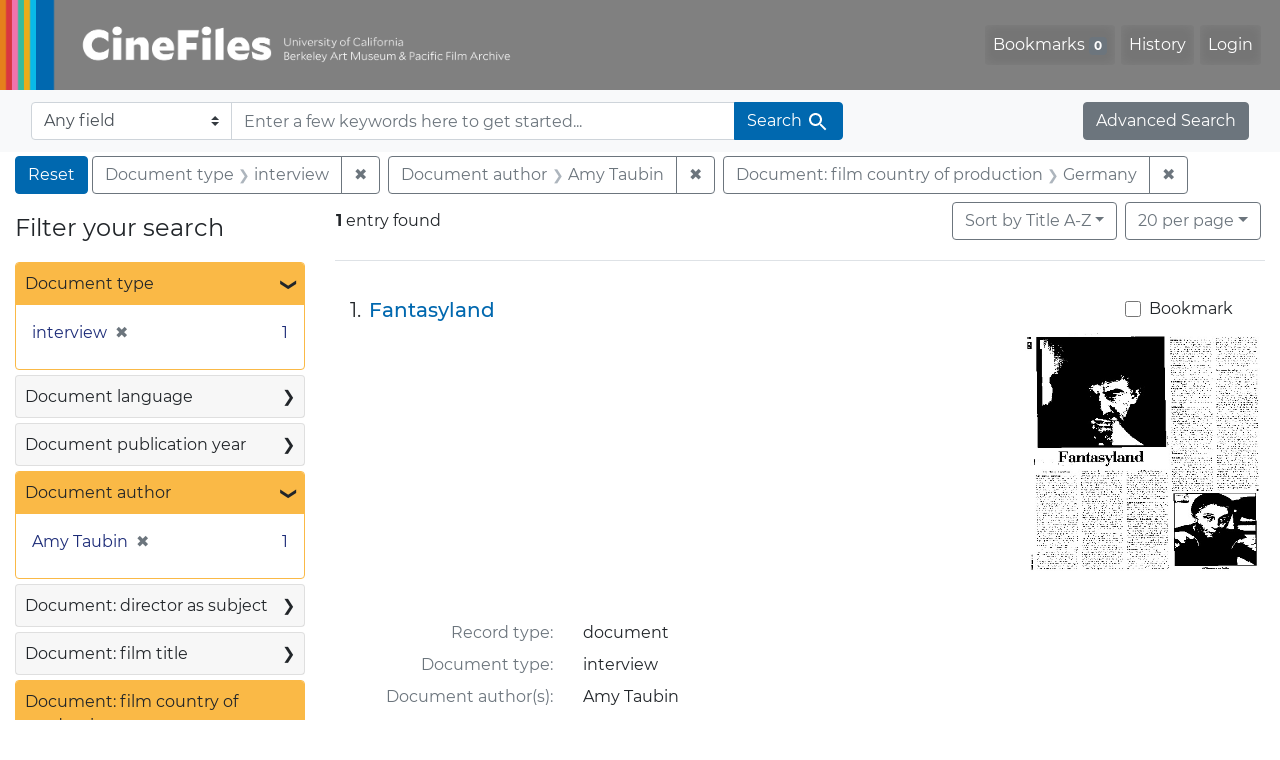

--- FILE ---
content_type: text/html; charset=utf-8
request_url: https://cinefiles.bampfa.berkeley.edu/catalog/range_limit?f%5Bauthor_ss%5D%5B%5D=Amy+Taubin&f%5Bcountry_ss%5D%5B%5D=Germany&f%5Bdoctype_s%5D%5B%5D=interview&per_page=20&range%5Bfilm_year_i%5D%5Bmissing%5D=true&range_end=1992&range_field=pubdate_i&range_start=1992&search_field=dummy_range
body_size: 641
content:
<ul class="facet-values list-unstyled ">
  <li><span class="facet-label"><a class="facet-select" rel="nofollow" href="/?f%5Bauthor_ss%5D%5B%5D=Amy+Taubin&amp;f%5Bcountry_ss%5D%5B%5D=Germany&amp;f%5Bdoctype_s%5D%5B%5D=interview&amp;per_page=20&amp;range%5Bfilm_year_i%5D%5Bmissing%5D=true&amp;range%5Bpubdate_i%5D%5Bbegin%5D=1992&amp;range%5Bpubdate_i%5D%5Bend%5D=1992&amp;range_end=1992&amp;range_field=pubdate_i&amp;range_start=1992&amp;search_field=dummy_range"><span class="single" data-blrl-single="1992">1992</span></a></span><span class="facet-count">1<span class="sr-only"> objects</span></span></li>
</ul>

